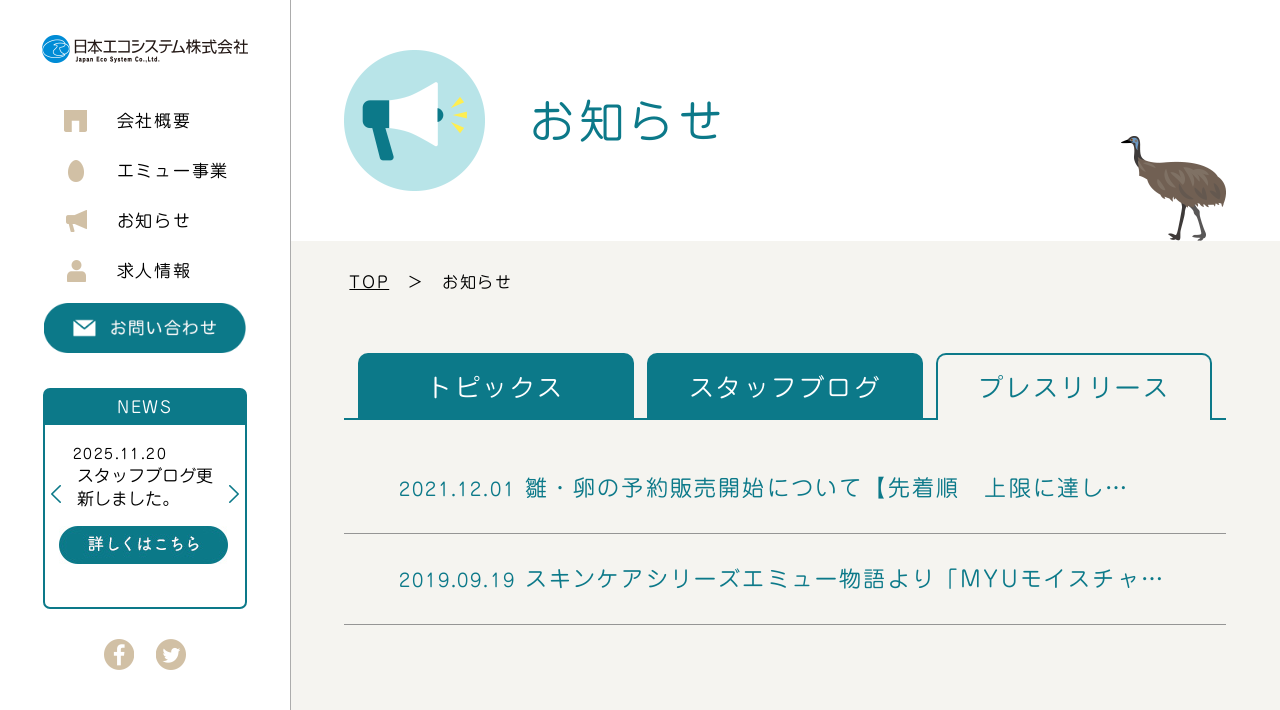

--- FILE ---
content_type: text/html; charset=UTF-8
request_url: https://www.jpeco.jp/news/?view=release
body_size: 19400
content:
<!doctype html>
<html lang="ja">
<head>
	<meta charset="UTF-8">
	<meta name="viewport" content="width=device-width, initial-scale=1.0, minimum-scale=1.0">
	
	<meta property="og:title" content="日本エコシステム株式会社" />
	<meta property="og:type" content="website" />
	<meta property="og:description" content="エミューのあらゆる可能性を見いだし、様々な事業につなげていく。日本エコシステム株式会社は、福岡の二日市でエミュー事業に取り組んでいます。" />
	<meta property="og:url" content="https://www.jpeco.jp/" />
	<meta property="og:image" content="https://www.jpeco.jp/contents/wp-content/themes/ecosystem/img/common/ogp.jpg" />
	
	<link rel="shortcut icon" href="https://www.jpeco.jp/contents/wp-content/themes/ecosystem/img/common/icon.ico" />
	<link rel="apple-touch-icon" sizes="57x57" href="https://www.jpeco.jp/contents/wp-content/themes/ecosystem/img/common/apple-touch-icon.png" />
	<link rel="apple-touch-icon" sizes="144x144" href="https://www.jpeco.jp/contents/wp-content/themes/ecosystem/img/common/apple-touch-icon.png" />    		
	
	<link href="https://www.jpeco.jp/contents/wp-content/themes/ecosystem/css/common/reset.css" rel="stylesheet"  media="all">
	<link href="https://www.jpeco.jp/contents/wp-content/themes/ecosystem/css/common/slick.css" rel="stylesheet"  media="all">
	<link href="https://www.jpeco.jp/contents/wp-content/themes/ecosystem/css/common/slick-theme.css" rel="stylesheet"  media="all">
	<link href="https://www.jpeco.jp/contents/wp-content/themes/ecosystem/css/common/common.css" rel="stylesheet"  media="all">
	<link href="https://www.jpeco.jp/contents/wp-content/themes/ecosystem/css/news/index.css" rel="stylesheet"  media="all">
	<script src="https://www.jpeco.jp/contents/wp-content/themes/ecosystem/js/common/jquery.min.js"></script>
	<script src="https://www.jpeco.jp/contents/wp-content/themes/ecosystem/js/common/slick.min.js"></script>
	<script src="https://www.jpeco.jp/contents/wp-content/themes/ecosystem/js/common/common.js"></script>
	
	<script type="text/javascript"src="//webfonts.sakura.ne.jp/js/sakura.js"></script> 	

	
	<!-- Global site tag (gtag.js) - Google Analytics -->
	<script async src="https://www.googletagmanager.com/gtag/js?id=UA-129406954-1"></script>
	<script>
	  window.dataLayer = window.dataLayer || [];
	  function gtag(){dataLayer.push(arguments);}
	  gtag('js', new Date());

	  gtag('config', 'UA-129406954-1');
	</script>
	
	
	<title>お知らせ | 日本エコシステム</title>

<!-- All In One SEO Pack 3.6.2[2325,2353] -->
<meta name="description"  content="日本エコシステム株式会社からのお知らせや、スタッフブログ、メディア掲載情報などをご案内します。" />

<meta name="keywords"  content="日本エコシステム,エミュー,エミューオイル,二日市,福岡,エミュー肉,モイスチャーセラム" />

<script type="application/ld+json" class="aioseop-schema">{"@context":"https://schema.org","@graph":[{"@type":"Organization","@id":"https://www.jpeco.jp/#organization","url":"https://www.jpeco.jp/","name":"日本エコシステム","sameAs":[]},{"@type":"WebSite","@id":"https://www.jpeco.jp/#website","url":"https://www.jpeco.jp/","name":"日本エコシステム","publisher":{"@id":"https://www.jpeco.jp/#organization"}},{"@type":"WebPage","@id":"https://www.jpeco.jp/news/#webpage","url":"https://www.jpeco.jp/news/","inLanguage":"ja","name":"お知らせ","isPartOf":{"@id":"https://www.jpeco.jp/#website"},"breadcrumb":{"@id":"https://www.jpeco.jp/news/#breadcrumblist"},"description":"日本エコシステム株式会社からのお知らせや、スタッフブログ、メディア掲載情報などをご案内します。","datePublished":"2018-10-22T05:21:28+00:00","dateModified":"2018-11-19T04:34:14+00:00"},{"@type":"BreadcrumbList","@id":"https://www.jpeco.jp/news/#breadcrumblist","itemListElement":[{"@type":"ListItem","position":1,"item":{"@type":"WebPage","@id":"https://www.jpeco.jp/","url":"https://www.jpeco.jp/","name":"日本エコシステム株式会社"}},{"@type":"ListItem","position":2,"item":{"@type":"WebPage","@id":"https://www.jpeco.jp/news/","url":"https://www.jpeco.jp/news/","name":"お知らせ"}}]}]}</script>
<link rel="canonical" href="https://www.jpeco.jp/news/" />
<!-- All In One SEO Pack -->
<link rel='dns-prefetch' href='//s.w.org' />
<link rel='https://api.w.org/' href='https://www.jpeco.jp/wp-json/' />
<link rel="alternate" type="application/json+oembed" href="https://www.jpeco.jp/wp-json/oembed/1.0/embed?url=https%3A%2F%2Fwww.jpeco.jp%2Fnews%2F" />
<link rel="alternate" type="text/xml+oembed" href="https://www.jpeco.jp/wp-json/oembed/1.0/embed?url=https%3A%2F%2Fwww.jpeco.jp%2Fnews%2F&#038;format=xml" />
		<style type="text/css">.recentcomments a{display:inline !important;padding:0 !important;margin:0 !important;}</style>
		</head>
<body>
	<div id="news">
			<!-- 左側固定メニュー（PC） -->
		<div id="left">
			<h1><a href="/">日本エコシステム株式会社</a></h1>
			<div class="navToggle">
				<span></span><span></span><span></span>
			</div>
			
			<div class="globalMenuSp"><!-- SP版ハンバーガー用 -->
			<div>
			<img class="menu_img" src="https://www.jpeco.jp/contents/wp-content/themes/ecosystem/img/common/menu_img01.png" alt="エミューイラスト">
			<ul class="menu">
				<li class="menu_style company con01"><a href="company"><img src="https://www.jpeco.jp/contents/wp-content/themes/ecosystem/img/common/menu_icon01.png" alt="アイコン">会社概要</a><span class="sp"><img src="https://www.jpeco.jp/contents/wp-content/themes/ecosystem/img/common/sp_toggle.gif" alt="矢印"></span></li>
					<li class="menu_child child1">
						<ul class="menu">
							<li><a href="company#contents1">企業理念</a></li>
							<li><a href="company#contents2">代表挨拶</a></li>
							<li><a href="company#contents3">会社概要</a></li>
							<li><a href="company#contents3">沿革</a></li>
						</ul>
					</li>

				<li class="menu_style business con01"><a href="business"><img src="https://www.jpeco.jp/contents/wp-content/themes/ecosystem/img/common/menu_icon02.png" alt="アイコン">エミュー事業</a><span class="sp"><img src="https://www.jpeco.jp/contents/wp-content/themes/ecosystem/img/common/sp_toggle.gif" alt="矢印"></span></li>
					<li class="menu_child child2">
						<ul>
							<li><a href="business/oil">エミューオイル</a></li>
							<li><a href="business/material">エミュー素材</a></li>
							<li><a href="business/breed">エミューを育てる</a></li>
							<li><a href="business/product">当社の商品</a></li>
							<li><a href="business/results">研究実績と認定事項</a></li>
						</ul>				
					</li>

				<li class="menu_style news con01"><a href="news"><img src="https://www.jpeco.jp/contents/wp-content/themes/ecosystem/img/common/menu_icon03.png" alt="アイコン">お知らせ</a><span class="sp"><img src="https://www.jpeco.jp/contents/wp-content/themes/ecosystem/img/common/sp_toggle.gif" alt="矢印"></span></li>
					<li class="menu_child child3">
						<ul>
							<li><a href="news/?view=topics">トピックス</a></li>
							<li><a href="news/?view=blog">スタッフブログ</a></li>
							<li><a href="news/?view=release">プレスリリース</a></li>
							<li><a href="news#contents2">メディア掲載情報</a></li>
						</ul>
					</li>

				<li class="menu_style recruit"><a href="recruit"><img src="https://www.jpeco.jp/contents/wp-content/themes/ecosystem/img/common/menu_icon04.png" alt="アイコン">求人情報</a></li>
				<li class="menu_contact"><a href="contact">お問い合わせ</a></li>
			</ul>
			<div id="top_news"><!-- トップニューススライド部分 -->
				<span>NEWS</span>
				<ul class="slider">
						<li>
							<i class="day">2025.11.20</i>
							<p class="title">スタッフブログ更新しました。</p><!-- 文字数16文字 -->
							<a class="btn_more" href="https://www.jpeco.jp/2025/11/20/%e3%82%b9%e3%82%bf%e3%83%83%e3%83%95%e3%83%96%e3%83%ad%e3%82%b0%e6%9b%b4%e6%96%b0%e3%81%97%e3%81%be%e3%81%97%e3%81%9f%e3%80%82-2/">詳しくはこちら</a>
						</li>
						<li>
							<i class="day">2025.10.27</i>
							<p class="title">スタッフブログ更新しました。</p><!-- 文字数16文字 -->
							<a class="btn_more" href="https://www.jpeco.jp/2025/10/27/%e3%82%b9%e3%82%bf%e3%83%83%e3%83%95%e3%83%96%e3%83%ad%e3%82%b0%e6%9b%b4%e6%96%b0%e3%81%97%e3%81%be%e3%81%97%e3%81%9f%e3%80%82/">詳しくはこちら</a>
						</li>
						<li>
							<i class="day">2025.02.04</i>
							<p class="title">動画を更新しました。</p><!-- 文字数16文字 -->
							<a class="btn_more" href="https://www.jpeco.jp/2025/02/04/%e5%8b%95%e7%94%bb%e3%82%92%e6%9b%b4%e6%96%b0%e3%81%97%e3%81%be%e3%81%97%e3%81%9f%e3%80%82-2/">詳しくはこちら</a>
						</li>
						<li>
							<i class="day">2024.09.03</i>
							<p class="title">2024年9月3日、メディア掲載情報…</p><!-- 文字数16文字 -->
							<a class="btn_more" href="https://www.jpeco.jp/2024/09/03/2024%e5%b9%b49%e6%9c%883%e6%97%a5%e3%80%81%e3%83%a1%e3%83%87%e3%82%a3%e3%82%a2%e6%8e%b2%e8%bc%89%e6%83%85%e5%a0%b1%e3%82%92%e6%9b%b4%e6%96%b0%e3%81%97%e3%81%be%e3%81%97%e3%81%9f%ef%bc%81%ef%bc%81/">詳しくはこちら</a>
						</li>
				</ul>
			</div>
			<span class="sns">
				<a class="fb" href="https://www.facebook.com/sharer/sharer.php?u=https://www.jpeco.jp/" target="_blank"><img src="https://www.jpeco.jp/contents/wp-content/themes/ecosystem/img/common/menu_share01.png" alt="Facebook"></a>
				<a class="tw"  href="https://twitter.com/share?url=https://www.jpeco.jp/" target="_blank"><img src="https://www.jpeco.jp/contents/wp-content/themes/ecosystem/img/common/menu_share02.png" alt="Twitter"></a>
			</span>
			</div><!-- .fat-nav__wrapper -->	
			</div><!-- .fat-nav -->
		</div>
		<p class="menu_child_bg">&#12644;</p><!-- ホバー時の黒背景 -->
		<!-- 右側ページコンテンツ内容 -->
		<article id="right">
			<section id="title">
				<h2><img src="https://www.jpeco.jp/contents/wp-content/themes/ecosystem/img/news-img/news_h2_img.png" alt="画像">お知らせ</h2>
				<img class="title_img" src="https://www.jpeco.jp/contents/wp-content/themes/ecosystem/img/common/sugpage_title_img.png" alt="イラスト">
			</section>
			<div id="breadcrumb"><a href="">TOP</a>　＞　お知らせ</div>

			<section id="contents1">
				<!-- タブ切り替え -->
				<ul class="js-tab">
					<li class="topix"><a href="https://www.jpeco.jp/news/?view=topics">トピックス</a></li>
					<li class="blog"><a href="https://www.jpeco.jp/news/?view=blog">スタッフブログ</a></li>
					<li class="release active"><a href="https://www.jpeco.jp/news/?view=release">プレスリリース</a></li>
				</ul>

				<!-- トピックス -->

			
			<div class="js-tab_content topix active">
				<ul>
  				<li><a href="https://www.jpeco.jp/2021/12/01/%e9%9b%9b%e3%83%bb%e5%8d%b5%e3%81%ae%e4%ba%88%e7%b4%84%e8%b2%a9%e5%a3%b2%e9%96%8b%e5%a7%8b%e3%81%ab%e3%81%a4%e3%81%84%e3%81%a6%e3%80%90%e5%85%88%e7%9d%80%e9%a0%86%e3%80%80%e4%b8%8a%e9%99%90%e3%81%ab/">
					<i class="topix_day">2021.12.01</i>
					<b class="topix_title">雛・卵の予約販売開始について【先着順　上限に達し…</b></a><!-- 文字数16文字 -->
									</li>
				<li><a href="https://www.jpeco.jp/2019/09/19/%e3%82%b9%e3%82%ad%e3%83%b3%e3%82%b1%e3%82%a2%e3%82%b7%e3%83%aa%e3%83%bc%e3%82%ba%e3%82%a8%e3%83%9f%e3%83%a5%e3%83%bc%e7%89%a9%e8%aa%9e%e3%82%88%e3%82%8a%e3%80%8cmyu%e3%83%a2%e3%82%a4%e3%82%b9/">
					<i class="topix_day">2019.09.19</i>
					<b class="topix_title">スキンケアシリーズエミュー物語より「MYUモイスチャ…</b></a><!-- 文字数16文字 -->
									</li>
			</ul>			
				</div>
				
			</section>
			
			<section id="contents2">
				<h3>メディア掲載情報</h3>
				
				<div class="media_tag">
					<a href="https://www.jpeco.jp/news/#contents2" class="all">ALL</a>
					<a href="https://www.jpeco.jp/news/?terms=zasshi#contents2" class="zasshi">雑誌</a>
					<a href="https://www.jpeco.jp/news/?terms=tv#contents2" class="tv">TV</a>
					<a href="https://www.jpeco.jp/news/?terms=radio#contents2" class="radio">ラジオ</a>
					<a href="https://www.jpeco.jp/news/?terms=shinbun#contents2" class="shinbun">新聞</a>
					<a href="https://www.jpeco.jp/news/?terms=other#contents2" class="other">その他</a>
				</div>
				
				<ul>

    <ul>
  				<li><a href="https://www.jpeco.jp/media/%e5%b8%9d%e5%9b%bd%e3%83%8b%e3%83%a5%e3%83%bc%e3%82%b9%e4%b9%9d%e5%b7%9e%e7%89%88%e3%81%ab%e3%80%8c%e3%82%a8%e3%83%9f%e3%83%a5%e3%83%bc%e3%81%ae%e8%8c%b6%e5%ba%97emusee%e3%83%9f%e3%83%a5%e3%83%bc/">
					<i class="topix_day">2024.09.03</i>
					<b class="media_tag zasshi">雑誌</b>
					<strong class="media_title">帝国ニュース九州版に「エミュー…</strong><!-- 文字数16文字 -->
									</a></li>
				<li><a href="https://www.jpeco.jp/media/fbs%e3%80%8c%e3%81%be%e3%81%a1%e3%81%8c%e3%82%b9%e3%82%ad%e3%83%bc%e3%80%8d%e3%81%ab%e3%81%a6%e6%94%be%e6%98%a0%e4%ba%88%e5%ae%9a%ef%bc%81/">
					<i class="topix_day">2022.03.10</i>
					<b class="media_tag tv">TV</b>
					<strong class="media_title">FBS「まちがスキー」にて放映予定…</strong><!-- 文字数16文字 -->
									</a></li>
				<li><a href="https://www.jpeco.jp/media/%e3%82%a8%e3%83%9f%e3%83%a5%e3%83%bc%e8%84%b1%e8%b5%b0%e5%a0%b1%e9%81%93/">
					<i class="topix_day">2021.10.11</i>
					<b class="media_tag tv">TV</b>
					<strong class="media_title">エミュー家出報道(脱走?)</strong><!-- 文字数16文字 -->
									</a></li>
				<li><a href="https://www.jpeco.jp/media/tvq%e3%80%8e%e3%81%b5%e3%81%8f%e3%82%b5%e3%83%86%e3%80%8f%e3%81%a7%e7%b4%b9%e4%bb%8b%e3%81%95%e3%82%8c%e3%81%be%e3%81%97%e3%81%9f%ef%bc%81/">
					<i class="topix_day">2021.05.21</i>
					<b class="media_tag tv">TV</b>
					<strong class="media_title">TVQ『ふくサテ』で紹介されました…</strong><!-- 文字数16文字 -->
									</a></li>
				<li><a href="https://www.jpeco.jp/media/nhk%e3%80%8e%e3%81%a8%e3%81%8f%ef%bc%96%e5%be%b3%e5%b3%b6%e3%80%8f%e3%81%a7%e7%b4%b9%e4%bb%8b%e3%81%95%e3%82%8c%e3%81%be%e3%81%97%e3%81%9f%ef%bc%81/">
					<i class="topix_day">2021.04.15</i>
					<b class="media_tag tv">TV</b>
					<strong class="media_title">NHK『とく６徳島』で紹介されまし…</strong><!-- 文字数16文字 -->
									</a></li>
				<li><a href="https://www.jpeco.jp/media/%e6%9c%9d%e6%97%a5%e6%96%b0%e8%81%9e%e3%81%ab%e6%8e%b2%e8%bc%89%e3%81%95%e3%82%8c%e3%81%be%e3%81%97%e3%81%9f%ef%bc%81/">
					<i class="topix_day">2021.01.31</i>
					<b class="media_tag shinbun">新聞</b>
					<strong class="media_title">朝日新聞に掲載されました！</strong><!-- 文字数16文字 -->
									</a></li>
				<li><a href="https://www.jpeco.jp/media/kbc%e3%80%8e%e3%82%a2%e3%82%b5%e3%83%87%e3%82%b9%e3%80%82%e3%80%8f%e3%81%a7%e7%b4%b9%e4%bb%8b%e3%81%95%e3%82%8c%e3%81%be%e3%81%97%e3%81%9f%ef%bc%81/">
					<i class="topix_day">2021.01.12</i>
					<b class="media_tag tv">TV</b>
					<strong class="media_title">KBC『アサデス。』で紹介されまし…</strong><!-- 文字数16文字 -->
									</a></li>
				<li><a href="https://www.jpeco.jp/media/%e3%81%8b%e3%82%89%e3%81%a8%e3%81%b4%e3%81%a7%e7%b4%b9%e4%bb%8b%e3%81%95%e3%82%8c%e3%81%be%e3%81%97%e3%81%9f%ef%bc%81/">
					<i class="topix_day">2020.07.08</i>
					<b class="media_tag tv">TV</b>
					<strong class="media_title">からとぴで紹介されました！</strong><!-- 文字数16文字 -->
									</a></li>
				<li><a href="https://www.jpeco.jp/media/%e3%82%b9%e3%83%9d%e3%83%8b%e3%83%81%e3%81%a7%e7%b4%b9%e4%bb%8b%e3%81%95%e3%82%8c%e3%81%be%e3%81%97%e3%81%9f%ef%bc%81/">
					<i class="topix_day">2020.06.11</i>
					<b class="media_tag shinbun">新聞</b>
					<strong class="media_title">スポニチに掲載されました！</strong><!-- 文字数16文字 -->
									</a></li>
				<li><a href="https://www.jpeco.jp/media/%e7%94%a3%e7%b5%8c%e6%96%b0%e8%81%9e%e3%81%a7%e7%b4%b9%e4%bb%8b%e3%81%95%e3%82%8c%e3%81%be%e3%81%97%e3%81%9f%ef%bc%81/">
					<i class="topix_day">2020.05.20</i>
					<b class="media_tag shinbun">新聞</b>
					<strong class="media_title">産経新聞に掲載されました！</strong><!-- 文字数16文字 -->
									</a></li>
    </ul>
				
				</ul>
<ol><li><a class="select">1</a></li><li><a href="https://www.jpeco.jp/news/?paged=2&view_type=media&terms=#contents2" class="inactive">2</a></li><li><a href="https://www.jpeco.jp/news/?paged=3&view_type=media&terms=#contents2" class="inactive">3</a></li><li><a href="https://www.jpeco.jp/news/?paged=4&view_type=media&terms=#contents2" class="inactive">4</a></li><li class="next"><a href="https://www.jpeco.jp/news/?paged=2&view_type=media&terms=#contents2">次へ ›</a></li></ol>
			</section>


		<a href="#right" class="topBtn" id="topBtn"><img src="https://www.jpeco.jp/contents/wp-content/themes/ecosystem/img/common/page_top.png" alt="ページトップ"></a><!--/ページトップボタン-->

<footer>
		<ul>
			<li class="footer_list"><a href="company">会社概要</a>
				<ul class="footer_list_small">
					<li><a href="company#contents1">企業理念</a></li>
					<li><a href="company#contents2">代表挨拶</a></li>
					<li><a href="company#contents3">会社概要</a></li>
					<li><a href="company#contents3">沿革</a></li>
				</ul>
			</li>
			
			<li class="footer_list"><a href="business">エミュー事業</a>
				<ul class="footer_list_small">
					<li><a href="business/oil">エミューオイル</a></li>
					<li><a href="business/material">エミュー素材</a></li>
					<li><a href="business/breed">エミューを育てる</a></li>
					<li><a href="business/product">当社の商品</a></li>
					<li><a href="business/results">研究実績と認定事項</a></li>
				</ul>
			</li>
			
			<li class="footer_list"><a href="news">お知らせ</a>
				<ul class="footer_list_small">
					<li><a href="news/?view=topics">トピックス</a></li>
					<li><a href="news/?view=blog">スタッフブログ</a></li>
					<li><a href="news/?view=release">プレスリリース</a></li>
					<li><a href="news#contents2">メディア掲載情報</a></li>
				</ul>
			</li>
			
			<li class="footer_list"><a href="recruit">求人情報</a>
				<ul>
					<li class="footer_list_big"><a href="contact">お問い合わせ</a></li>
					<li class="footer_list_big"><a href="privacy">個人情報の取扱いについて</a></li>
				</ul>
			</li>					
		</ul>
		
		<img class="footer_img" src="https://www.jpeco.jp/contents/wp-content/themes/ecosystem/img/common/footer_bg.png" alt="画像">
		<a href=""><img class="footer_logo" src="https://www.jpeco.jp/contents/wp-content/themes/ecosystem/img/common/h1.png" alt="日本エコシステム株式会社"></a>
		<small>COPYRIGHT (C) JAPAN ECO SYSTEM CO.,LTD. ALL RIGHTS RESERVED.</small>
	</footer>
	
</article>
</div>

<script>
/*　トピックスのスライダー　*/
 $(document).ready(function(){
	$('.slider').slick({
		slidesToShow: 1,
		autoplay: true,
		autoplaySpeed: 5000,
		infinite: true,
		speed: 1000,
		arrows: true,
	});
 });
</script>
<script type='text/javascript' src='https://www.jpeco.jp/contents/wp-includes/js/wp-embed.min.js?ver=4.9.26'></script>
</body>
</html>

--- FILE ---
content_type: text/css
request_url: https://www.jpeco.jp/contents/wp-content/themes/ecosystem/css/common/reset.css
body_size: 398
content:
@charset "UTF-8";
/* CSS Document */


body,div,dl,dt,dd,menu,ul,ol,li,h1,h2,h3,h4,h5,h6,pre,form,p,fieldset,input,textarea,p,q,blockquote,th,td,nav,small,address,section,article {  
   margin:0; 
   padding:0; 
}

a{
	display: inline-block;
	text-decoration: none;
	color: #000000;
}

a,input,q {
	border: 0;
}

b {
	font-weight: normal;
}

i{font-style: normal;}

table { 
    border-collapse:collapse; 
    border-spacing:0; 
}

button {
	border: 0;
	padding: 0;
	margin: 0;
	cursor: pointer;
}

fieldset,img {  
    border:0; 
}

address,caption,cite,code,dfn,em,strong,th,var,small { 
    font-style:normal; 
    font-weight:normal; 
}

ol,ul,menu { 
    list-style:none; 
}

caption,th { 
    text-align:left; 
}

h1,h2,h3,h4,h5,h6 { 
    font-size:100%; 
    font-weight:normal; 
}

q:before,q:after { 
    content:''; 
}

abbr,acronym {
	border:0; 
}

.clear {
	clear: both;
	padding:0;
	margin:0;
	border:0;
}

img{
	border: none;
	padding:0;
	margin:0;
	vertical-align:top;
}
hr{
	padding:0;
	margin:0;
	border:none;
}

--- FILE ---
content_type: text/css
request_url: https://www.jpeco.jp/contents/wp-content/themes/ecosystem/css/common/common.css
body_size: 3309
content:
@charset "utf-8";
/* CSS Document */

*{
	font-family: 'Hiragino Maru Gothic Pro','ヒラギノ丸ゴ Pro W4',"Jun 201","ヒラギノ角ゴ Pro W3", "Hiragino Kaku Gothic Pro", "メイリオ", Meiryo, Osaka, "ＭＳ Ｐゴシック", "MS PGothic", "sans-serif";
	letter-spacing: 0.1em;
}

a{transition: 0.6s;}
a:hover{opacity: 0.4; transition: 0.6s;}
*:focus{outline: none!important;}
span{display: inline-block;}

.sp{display: none;}
/*@media screen and (max-width: 1500px){
	*{transition: 0.6s;}
}*/
@media screen and (max-width: 1100px){
	*{letter-spacing:normal;}
}


/*==================================
====================================

	＃left:左側側固定メニュー(PC)

====================================
==================================*/

#left{
	position: fixed;
	z-index: 99;
	width: 290px;
	border-right: 1px solid #acacac;
	padding: 35px 0;
	text-align: center;
	background: #FFFFFF;
}

#left h1 a{
	width: 206px;
	padding-top: 28px;
	background: url(../../img/common/h1.png) no-repeat;
	background-size: cover;
	height: 0;
	overflow: hidden;
}

#left img.menu_img{
	margin: 55px 0 57px;
}


#left ul{
	font-size: 17px;
	position: relative;
	display: inline-block;
	text-align: left;
	width: 100%;
}


#left ul li.menu_style:hover{
	transition: 0s;
	color: #FFFFFF;
	background: #0c7989;
}
#left ul li.menu_style:hover a{color: #FFFFFF;}
#left ul li.menu_style a{
	width: 58%;
	line-height: 22px;
	padding:12px 22% 16px;
	transition: 0s;
}

#left ul li.menu_style.active{background: #0c7989;}
#left ul li.menu_style.active a{color: #FFFFFF;}

#left ul li.menu_style a img{padding-right: 30px;}

#left ul li.menu_child{
	display: none;
	position: absolute;
	left: 290px;
	top:0;
	width: 289px;
	background: #FFFFFF;
}

#left ul li.menu_child.child2{top: 50px;}
#left ul li.menu_child.child3{top: 100px;}

#left ul li.menu_child ul{
	width: 100%;
}

#left ul li.menu_child ul li a{
	width: 85%;
	font-size: 17px;
	line-height: 50px;
	padding-left: 15%;
	transition: 0s;
}
#left ul li.menu_child ul li a:hover{
	color: #0c7989;
	background-color: #fdf7ad;
	transition: 0s;
}

#left ul li.menu_child ul li{border-left: 1px solid #acacac;}
#left ul li.menu_child ul li:first-child{
	background-image:url(../../img/common/menu_child_bg.png);
	background-position: left;
	background-repeat: no-repeat;
	border-left: none;
}

#left ul li.menu_child ul li:first-child a:hover{
	background-image:url(../../img/common/menu_child_bg.png);
	background-position: left;
	background-repeat: no-repeat;
}

p.menu_child_bg{
	opacity: 0;
	position: fixed;
	background: rgba(0,0,0,0.7);
	top: 0;
	left: 290px;
	z-index: -1;
	transition: 0.6s;
}

#left ul li.menu_contact{text-align: center;}
#left ul li.menu_contact a{
	overflow: hidden;
	height: 0;
	width: 202px;
	padding-top:50px; 
	background: url(../../img/common/menu_contact.png) no-repeat;
	background-size: cover;
	margin: 26px 0 0 0;
}

#left span.sns{display: block;}
#left span.sp{display: none;}
#left a.fb{margin-right: 15px;}

.navToggle{display: none;}

@media screen and (max-width: 1100px){
	#left{
		width: 100%;
		height: 27px;
		padding: 20px 0 20px 30px;
		text-align: left;
		border-bottom: solid 1px #0c7989
	}
	
	#left h1{line-height: 16px;}
		
	#left img.menu_img{
		margin: 80px auto 40px;
		display: block;
		overflow: auto;
		 -webkit-overflow-scrolling: touch;
	}
	
	#left p.menu_child_bg{display: none;}
	
	#left ul{display: block; width: 100%; text-align: center;}
	#left ul li{border-top: 2px solid #0c7989; font-size:19px; position: relative;}
	
	#left ul li.menu_style{padding-left: 0;}
	#left ul li.menu_style:last-child{border-bottom: 2px solid #0c7989; margin-bottom: 20px;}
	#left ul li.menu_style a{padding: 22px 0 22px; width: 55%;}
	
	#left ul li.menu_style a img{padding-right: 15px;}
	
	#left ul li.menu_style.company:hover{color: #000000; background: rgba(0,0,0,0)}
	#left ul li.menu_style.company:hover a{color: #000000;}
	#left ul li.menu_contact{padding-top: 40px;}

	#left span.sp{display: block; background: none; position: absolute; right: 20px; top: 42%; cursor: pointer; z-index: 99;}
	#left span.sp img{width: 50%;}
	#left span.sp.mirror{transform: scale(1, -1); top: 18%;}
	
	#left ul li.menu_child{
		/*display:block;*/
		position: static;
		width: 100%;
		background: rgba(0,0,0,0);
		padding: 0;
		transition: 0s;
	}
	#left ul li.menu_child ul li{border: none;}
	#left ul li.menu_child ul li:last-child{border-bottom: 2px solid #0c7989; margin-bottom: -2px;}
	#left ul li.menu_child ul li:first-child{
		background: rgba(0,0,0,0);
	}
	#left ul li.menu_child ul li a{padding-left: 0;}
		
	#left ul li.menu_child ul li:first-child a:hover,#left ul li.menu_child ul li a:hover{background: rgba(0,0,0,0); color: #000000;}
	
	#left span.sns{position: static;    padding-bottom: 30px;}
	
	#left ul li.menu_style:hover{
		transition: 0s;
		color: #000000;
		background:rgba(0,0,0,0);
	}
	#left ul li.menu_style:hover a{color: #000000;}	

	.navToggle {
		display: block;
		position: fixed;    /* bodyに対しての絶対位置指定 */
		right: 0;
		top: 0;
		width: 67px;
		height: 67px;
		cursor: pointer;
		z-index: 3;
		background: #0c7989;
		text-align: center;
	}

	.navToggle span {
		display: block;
		position: absolute;    /* .navToggleに対して */
		width: 30px;
		border-bottom: solid 3px #eee;
		-webkit-transition: .35s ease-in-out;
		-moz-transition: .35s ease-in-out;
		transition: .35s ease-in-out;
		left: 19px;
	}

	.navToggle span:nth-child(1) {
		top: 24px;
	}

	.navToggle span:nth-child(2) {
		top: 33px;
	}

	.navToggle span:nth-child(3) {
		top: 42px;
	}
	
	
	/* 最初のspanをマイナス45度に */
	.navToggle.active span:nth-child(1) {
		top: 33px;
		left: 19px;
		-webkit-transform: rotate(-45deg);
		-moz-transform: rotate(-45deg);
		transform: rotate(-45deg);
	}

	/* 2番目と3番目のspanを45度に */
	.navToggle.active span:nth-child(2),
	.navToggle.active span:nth-child(3) {
		top: 33px;
		-webkit-transform: rotate(45deg);
		-moz-transform: rotate(45deg);
		transform: rotate(45deg);
	}
	
	.globalMenuSp {
		position: static;
		top: 0;
		left: 0;
		/*transform: translateY(-100%);*/
		opacity: 0;
		width: 100%;
		height: 100%;
		background: rgba(255,255,255,0.9);
		text-align: center;
		overflow-y: auto;
	}	
	
	/* このクラスを、jQueryで付与・削除する */
	.globalMenuSp.active {
		/*transform: translateY(0%);*/
		position: fixed;
		opacity: 1;
	}
	
}

@media screen and (max-height: 900px){
	#left img.menu_img{    width: 100px;    margin: 30px 0 20px;}
}

@media screen and (max-height: 750px){
	#left img.menu_img{
	width: auto;
    height: 70px;
    margin: 15px 0;}
	#left ul li.menu_contact a{margin: 5px 0 0 0;}
	#top_news{bottom: 8%;}
}

@media screen and (max-height: 720px){
	#left img.menu_img{display: none;}
	#left div div > ul.menu{margin-top: 30px;}
}

@media screen and (max-width: 760px){
	#left{padding: 20px 0 15px 30px; height: 31px;}
	#left img.menu_img{    width: auto;    margin: 90px auto 40px;
    display: block;}
}
@media screen and (max-width: 320px){
	#left{padding: 20px 0 15px 20px;}
}

#top_news{
	width: 200px;
	border-radius: 7px;
	border: 2px solid #0c7989;
	text-align: center;
	margin: 30px auto;
}

#top_news span{
	display: block;
	width: 100%;
	line-height: 35px;
	color: #FFFFFF;
	background: #0c7989;
}

#top_news ul li{text-align: justify; padding: 16px 14px 10px;}
#top_news ul li i.day{
	font-size: 14px;
	padding: 0 14px;
}

#top_news ul li p.title{
	padding: 0 18px;
	letter-spacing: normal;
}

#top_news ul li p.title a{
	letter-spacing: normal;
}

#top_news a.btn_more{
	width: 169px;
	padding-top: 38px;
	height: 0;
	overflow: hidden;
	background: url(../../img/common/topnews_btn.jpg) no-repeat;
	margin-top: 16px;
}

@media screen and (max-width: 1100px){
	.slick-prev, .slick-next{z-index: 98!important;}
	#top_news{width: 80%;}
	#top_news ul li{
		border: none;
		position: static;
		text-align: center;
	}
	#top_news ul li p.title{font-size: 15px;}
}



/*==================================
====================================

	＃right:右側ページコンテンツ内容

====================================
==================================*/
#right{
	width: calc(100% - 290px);
	float: right;
	position: relative;
}

#right section{
	width: 100%;
	overflow: hidden;
	text-align: center;
}

#right h2{
	font-size: 50px;
	color: #0c7989;
}

@media screen and (max-width: 1500px){
	#right h2{font-size: 45px;}
	#right h3{font-size: 40px;}
	#right h4{font-size: 30px;}
}

@media screen and (max-width: 1100px){
	#right{
		width:100%;
		float:none;
	}
}

/*==================================
====================================

	中ページ共通設定

====================================
==================================*/
/* ページタイトル */
#right #title{
	width: 89%;
	padding: 50px 0;
	text-align: left;
	margin: 0 auto;
	position: relative;
}

#right #title h2{
	line-height: 141px;
}

#right #title h2 img{padding-right: 44px;}
#right #title img.title_img{
	position: absolute;
	bottom: 0;
	right: 0;
}

/* パンくず */
#right #breadcrumb{
	width: 88%;
	padding: 30px 6% 60px;
	text-align: left;
	margin: 0 auto;
	background: #f5f4f0;
}

#right #breadcrumb a{text-decoration-line: underline;}
#right #breadcrumb a:hover{text-decoration-line: none;}
#right #breadcrumb br.sp{display: none;}


@media screen and (max-width: 1100px){
	#right #title{padding: 110px 0 50px;}
	#right #title h2{font-size: 40px;}
	#detail #contents1 div.box{width: 70%;}
	#right #breadcrumb{padding: 30px 6%;}
}

@media screen and (max-width: 760px){
	#right #title h2{font-size: 28px; line-height: 230%;}
	#right #title h2 img{width: 20%; height: auto;  padding-right: 20px;}
	#right #title img.title_img{width: 18%;}
	
	#right #breadcrumb{font-size: 13px;}
	#right #breadcrumb br.sp{display: block;}
}

/*==================================
====================================

	トップへ戻るボタン

====================================
==================================*/
.topBtn {
  position:fixed; /*固定*/
  bottom:20px; /*場所を右下に移動*/
  right:20px; /*場所を右下に移動*/
  display:block; /*aタグをblock要素に変更*/
	transition: 0s;
}

.topBtn:hover {
  opacity:0.7;
}

@media screen and (max-width: 800px){
	.topBtn{display: none!important; opacity: 0!important;}
}

/*==================================
====================================

	footer:フッター

====================================
==================================*/
footer{
	padding: 49px 0 35px;
	background: #ccebef;
	position: relative;
	text-align: center;
}
footer a{color: #0c7989;}
footer a:hover{opacity: 0.4;}

footer a.com{opacity: 0.4;}

footer ul{font-size: 0;}
footer ul li.footer_list{
	font-size: 24px;
	display: inline-block;
	vertical-align: top;
	text-align: left;
	margin-right: 60px;
}
footer ul li.footer_list:last-child{margin: 0;}
li.footer_list_big{font-size:24px; line-height: 47px;}

footer ul.footer_list_small{
	font-size: 20px;
	/*border-left: 2px solid #0c7989;*/
	margin-left: 10px;
	position: relative;
	text-align: left;
	line-height: 35px;
}

footer ul.footer_list_small:before{
	content: '';
	width: 2px;
	height: calc(100% - 17px);
	
	position: absolute;
	left: 5px;
	display: inline-block;
	background-color: #0c7989;/*線の色*/
	border-radius: 1px;/*線の丸み*/
	
}

footer ul.footer_list_small li{
	position: relative;
	display: block;
	padding: 0 15px;
	margin-left: 5px
}

footer ul.footer_list_small li:before{
	content: '';
	position: absolute;
	top: 50%;
	display: inline-block;
	width: 10px;
	height: 2px;
	background-color: #0c7989;
}

footer ul.footer_list_small li:before {left:0;}

footer img.footer_img{
	position: absolute;
	bottom: 25px;
	right: 44px;
}

footer img.footer_logo{
	position: absolute;
	bottom: 29px;
	left: 65px;
}

footer small{font-size: 10px; padding-top: 60px; display: inline-block;}

@media screen and (max-width: 1500px){footer ul li.footer_list{margin-right: 20px;}}


@media screen and (max-width: 1400px){
	footer ul li.footer_list{font-size: 14px; margin-right: 10px;}
	li.footer_list_big{font-size:14px; line-height: 27px;}
	
	footer ul.footer_list_small{font-size: 14px; line-height: 25px;}
	
	footer ul.footer_list_small:before{width: 1px; height: calc(100% - 11px);}
	footer ul.footer_list_small li:before{height: 1px;}
}

@media screen and (max-width: 1300px){
	footer img.footer_img{width: 160px;}
	footer img.footer_logo{width: 160px; bottom: 40px;}
}

@media screen and (max-width: 960px){
	footer img.footer_img,footer img.footer_logo{
		position: static;
		display: block;
		margin: 0 auto;
		width: auto;
	}
	footer img.footer_img{margin: 20px auto 30px;}
	footer small{padding-top: 30px; margin-left: 30px;}
}

@media screen and (max-width: 730px){
	footer ul li.footer_list{margin-top: 20px;}
	footer ul li.footer_list:nth-child(2){margin-left: 30px;}
	footer ul li.footer_list:last-child{margin: 20px 0 0 0;}
	
	footer small{width: 90%; margin-left: 0;}
}

--- FILE ---
content_type: text/css
request_url: https://www.jpeco.jp/contents/wp-content/themes/ecosystem/css/news/index.css
body_size: 1819
content:
/* CSS Document */

p.none{font-size: 18px; text-align: center;}
div.js-tab_content p.none{margin-top: 50px;}


/*==================================
====================================

	#contents1：トピックスなど

====================================
==================================*/
#news a:hover{opacity: 0.6;}

#news #contents1{
	background: #f5f4f0;
	padding-bottom: 90px;
}

/* Newmark */
#news span.news_new{
	font-size: 14px;
	border-radius: 5px;
	width: 53px;
	line-height: 23px;
	background: #f64d4d;
	color: #FFFFFF;
	text-align: center;
	vertical-align: middle;
}


/*　タブ部分　*/
#news #contents1 ul.js-tab{
	font-size: 0;
	width: 1000px;
	margin: 0 auto -2px;
	position: relative;
	z-index: 1;
}

#news #contents1 ul.js-tab li{
	display: inline-block;
	width: 309px;
	font-size: 30px;
	cursor: pointer;
	color: #f5f4f0;
	line-height: 65px;
	border-left: 2px solid #0c7989;
	border-right: 2px solid #0c7989;
	border-top: 2px solid #0c7989;
	border-radius: 10px 10px 0 0 / 10px 10px 0 0;
	background: #0c7989;
}
#news #contents1 ul.js-tab li a{width: 100%; color: #FFFFFF;}
#news #contents1 ul.js-tab li.active{background: #f5f4f0;}

#news #contents1 ul.js-tab li.active a{width: 100%; color: #0c7989;}

#news #contents1 ul.js-tab li:nth-child(2){margin: 0 30px;}

/*　内容　*/
#news #contents1 div.js-tab_content {display:none;}
#news #contents1 div.js-tab_content.active {display: block;}

#news #contents1 div.js-tab_content{
	border-top: 2px solid #0c7989;
	width: 1000px;
	margin: 0 auto;
	padding-top: 23px;
}

/*　トピックス・プレスリリース　*/
#news #contents1 div.js-tab_content ul{
	text-align: left;
}
#news #contents1 div.js-tab_content ul li{
	border-bottom: 1px solid #959595;
	padding: 30px;
	color: #0c7989;
}

#news #contents1 div.js-tab_content ul li i{
	font-size: 18px;
}

#news #contents1 div.js-tab_content ul li a{
	font-size: 22px;
	color: #0c7989;
	margin: 0 25px;
	vertical-align: middle;
}



/*　スタッフブログ　*/
#news #contents1 div.js-tab_content.blog dl{padding: 0 40px;}

#news #contents1 div.js-tab_content.blog dl dt,#news #contents1 div.js-tab_content.blog dl dd{display: inline-block; vertical-align: top; margin-top: 40px;}

#news #contents1 div.js-tab_content.blog dl dt img{
	width: 126px;
	max-width: 126px;
	height: 126px;
	object-fit: cover;
}

#news #contents1 div.js-tab_content.blog dl dd{
	width: 725px;
	margin-left: 55px;
	text-align: left;
}

#news #contents1 div.js-tab_content.blog dl dd i.blog_day{
	font-size: 18px;
	line-height: 18px;
}

#news #contents1 div.js-tab_content.blog dl dd b.blog_title{
	clear: both;
	display: block;
	font-size: 22px;
	line-height: 22px;
	color: #0c7989;
	padding: 17px 0;
	text-align: left;
}


#news #contents1 div.js-tab_content.blog dl dd p{
	font-size: 18px;
	line-height: 26px;
	text-align: justify;
}

/*　ページネーション　*/
#news ol{
	font-size: 0;
	margin: 110px auto 0;
}

#news ol li{
	display: inline-block;
	margin: 0 30px 0 0;
	font-size: 23px;
	color: #0c7989;
}
#news ol li:lastchild{margin: 0;}

#news ol li a{
	font-size: 20px;
	line-height: 20px;
	color: #0c7989;
	background: #FFFFFF;
	padding: 10px;
	border: 2px solid #0c7989;
}
#news ol li a:hover{color: #FFFFFF; background: #0c7989;}
#news ol li a.select{color: #FFFFFF; background: #0c7989;}

#news ol li.prev a,#news ol li.next a{	color: #FFFFFF; background: #0c7989;}

#news ol li.prev span{
	display: inline-block;
	width: 0;
	height: 0;
	border-top: 7px solid transparent;
	border-right: 11px solid #FFFFFF;
	border-bottom: 7px solid transparent;
	margin-right: 11px;
}

#news ol li.next span{
	display: inline-block;
	width: 0;
	height: 0;
	border-top: 7px solid transparent;
	border-left: 11px solid #FFFFFF;
	border-bottom: 7px solid transparent;
	margin-left: 11px;
}
@media screen and (max-width: 1500px){#news #contents1 ul.js-tab li{width: 30.5%; font-size: 25px;}}
@media screen and (max-width: 1400px){
	#news #contents1 ul.js-tab{width: 90%;}
	#news #contents1 ul.js-tab li:nth-child(2){margin: 0 1.5%;}
	
	#news #contents1 div.js-tab_content{width: 89%;}
	/*#news #contents1 div.js-tab_content ul li{padding: 30px 14%;}*/
	
	#news #contents1 div.js-tab_content.blog dl dd{width: 65%;}
}

@media screen and (max-width: 800px){
	/*#news #contents1 div.js-tab_content ul li{padding: 30px 5%;}*/
	#news #contents1 div.js-tab_content ul li a{    margin: 0 20px;    font-size: 20px;}
	
	#news ol{margin: 90px auto 0;}
	#news ol li{margin: 10px 18px 0 0;}
}

@media screen and (max-width: 760px){
	#news #contents1 ul.js-tab li{font-size: 13px; width: 30.5%;
    line-height: 48px;}
	
	#news #contents1 div.js-tab_content ul li{padding: 15px 5%;}
	#news #contents1 div.js-tab_content ul li i{font-size: 13px; display: block;}
	#news #contents1 div.js-tab_content ul li a{margin: 0 10px; font-size: 17px; display: inline;}
	
	#news #contents1 div.js-tab_content.blog dl{padding: 0 1%;}
	
	#news #contents1 div.js-tab_content.blog dl dt, #news #contents1 div.js-tab_content.blog dl dd{margin-top: 25px;}
	#news #contents1 div.js-tab_content dl dt{width: 30%;}
	#news #contents1 div.js-tab_content.blog dl dt img{    width: 100%;
    max-width: 100%; height: 100%;}
	
	#news #contents1 div.js-tab_content.blog dl dd{width: 61%; margin-left: 10px;}
	#news #contents1 div.js-tab_content.blog dl dl{padding:5% 4%;}
	
	#news #contents1 div.js-tab_content.blog dl dd i.blog_day{font-size: 12px; line-height: 12px;}
	#news #contents1 span.news_new{font-size: 10px; line-height: 19px; width: 42px;}
	#news #contents1 div.js-tab_content.blog dl dd b.blog_title{font-size: 14px; padding: 7px 0;}
	#news #contents1 div.js-tab_content.blog dl dd p{font-size: 12px; line-height: 19px;}
	
	#news ol{margin: 30px auto 0;}
	#news ol li{font-size: 15px;}
	#news ol li a{font-size: 13px; line-height: 13px;}
	#news ol li.prev a, #news ol li.next a{border: none;}
}

@media screen and (max-width: 350px){
	#news #contents1 ul.js-tab li{font-size: 11px;}
}



/*==================================
====================================

	#contents2：メディア掲載情報

====================================
==================================*/
#news #contents2{padding-bottom: 90px;}
#news #contents2 h3{
	margin: 90px auto 65px;
	font-size: 48px;
	color: #0c7989;
}

/* タグ */
#news #contents2 div.media_tag a{
	display: inline-block;
	font-size: 24px;
	width: 100px;
	line-height: 42px;
	text-align: center;
	vertical-align: middle;
	border-radius: 5px;
	margin-right: 25px;
}

#news #contents2 div.media_tag a.other{margin-right: 0;}
#news #contents2 div.media_tag a:hover{opacity: 0.6;}

#news .all{background: #0c7989; color: #FFFFFF;}
#news .zasshi{background: #80c269;}
#news .tv{background: #f389b7;}
#news .radio{background: #7ba5eb;}
#news .shinbun{background: #fff023;}
#news .other{background: #f8b551;}

#news #contents2 ul{
	width: 1000px;
	margin: 60px auto 0;
}

#news #contents2 ul li{
	padding: 30px 40px;
	/*padding: 30px 11%;*/
    border-top: 1px solid #959595;
    text-align: left;
}

#news #contents2 ul li i.topix_day,#news #contents2 ul li b.media_tag,#news #contents2 ul li strong.media_title{vertical-align: middle;}

/* 日付 */
#news #contents2 ul li i.topix_day{
	font-size: 18px;
}

/*　タグ（小）　*/
#news #contents2 ul li b.media_tag{
	display: inline-block;
	font-size: 14px;
	width: 59px;
	line-height: 23px;
	text-align: center;
	border-radius: 3px;
	margin: 0 25px;
}

/*　タイトル　*/
#news #contents2 ul li strong.media_title{
	font-size: 22px;
	color: #0c7989;
	margin: 0 50px 0 0;
}

@media screen and (max-width: 1400px){
	#news #contents2 ul{width: 95%;}
}

@media screen and (max-width: 800px){
	#news #contents2 div.media_tag a{margin-right: 10px;}
	#news #contents2 ul{width: 90%; margin: 40px auto 0;}
	#news #contents2 ul li{padding: 20px;}
	/*#news #contents2 ul li{padding: 20px 8%;}*/
	
	#news #contents2 ul li i.media_day{display: block;}
	#news #contents2 ul li b.media_tag{margin: 0 15px;}
	#news #contents2 ul li strong.media_title{
		font-size: 20px;
		margin: 0 20px 0 0;
	}
}

@media screen and (max-width: 760px){
	#news #contents2 h3{
		font-size: 32px;
		margin: 60px auto 25px;
	}
	
	#news #contents2 div.media_tag{
		width: 80%;
		margin: 0 auto;
	}
	#news #contents2 div.media_tag a{
		font-size: 13px;
		width: 70px;
		line-height: 32px;
		margin: 5px;
	}
	
	#news #contents2 ul li i.media_day{font-size: 13px;}
	#news #contents2 ul li strong.media_title{font-size: 18px;}
}

--- FILE ---
content_type: application/javascript
request_url: https://www.jpeco.jp/contents/wp-content/themes/ecosystem/js/common/common.js
body_size: 1374
content:
$(function(){
  $('a[href^="#"]').click(function(){
    var speed = 500;
    var href= $(this).attr("href");
    var target = $(href == "#" || href == "" ? 'html' : href);
    var position = target.offset().top;
    $("html, body").animate({scrollTop:position}, speed, "swing");
    return false;
  });
});




/* sidemenuの高さ取得　*/
$(window).on('load resize', function(){
	var windowWidth = $(window).width();
	var windowSm = 1100;
	if (windowWidth <= windowSm) {
		$('#left').css('min-height','auto');
	} else {
		h = $(window).height();
		$('#left').css('min-height', h + 'px');
	}	
});

$(window).on('load resize', function(){
	var windowWidth = $(window).width();
	var windowSm = 1100;
	if (windowWidth <= windowSm) {
	} else {
		w = $(window).width();
		h = $(window).height();
		
		$('p.menu_child_bg').css('width', w - 290 + 'px');
		$('p.menu_child_bg').css('height', h + 'px');
	}	
});

/* メニューの動き */
$(window).on('load resize', function(){
	var windowWidth = $(window).width();
	var windowSm = 1100;
	if (windowWidth <= windowSm) {
		$('#left').css('min-height','auto');
		
		
		/*$('#left ul li.menu_style.company').hover(function() {
			$('#left ul li.menu_child.child1').css('display', 'none');
		});
		
		$('#left ul li.menu_style.news').hover(function() {
			$('#left ul li.menu_child.child3').css('display', 'none');
		});*/
		
	} else {
		/* 高さを取得 */
		h = $(window).height();
		$('#left').css('min-height', h + 'px');		
		
		
		/* 黒の背景 */
		w = $(window).width();
		h = $(window).height();
		
		$('p.menu_child_bg').css('width', w - 290 + 'px');
		$('p.menu_child_bg').css('height', h + 'px');
		
		
		
		/*　ホバーの動き　*/
		$(function() {
		/* 会社概要 */	
		  $('#left ul li.menu_style.company,#left ul li.menu_child.child1').hover(function() {
			$('#left ul li.menu_child.child1').css('display', 'block');
		  }, function() {
			$('#left ul li.menu_child.child1').css('display', 'none');
		  });

		  $('#left ul li.menu_style.company,#left ul li.menu_child.child1').hover(function() {
		   $('#left ul li.menu_style.company').toggleClass("active");
		  });	
			
		/* 事業 */	
		  $('#left ul li.menu_style.business,#left ul li.menu_child.child2').hover(function() {
			$('#left ul li.menu_child.child2').css('display', 'block');
		  }, function() {
			$('#left ul li.menu_child.child2').css('display', 'none');
		  });

		  $('#left ul li.menu_style.business,#left ul li.menu_child.child2').hover(function() {
		   $('#left ul li.menu_style.business').toggleClass("active");
		  });	

		/* お知らせ */	
		  $('#left ul li.menu_style.news,#left ul li.menu_child.child3').hover(function() {
			$('#left ul li.menu_child.child3').css('display', 'block');
		  }, function() {
			$('#left ul li.menu_child.child3').css('display', 'none');
		  });

		  $('#left ul li.menu_style.news,#left ul li.menu_child.child3').hover(function() {
		   $('#left ul li.menu_style.news').toggleClass("active");
		  });	

		/* 黒背景を出す */
		  $('#left ul li.menu_style.con01,#left ul li.menu_child').hover(function() {
			$('p.menu_child_bg').css('opacity', '0.7');
			 $('p.menu_child_bg').css('z-index', '2');
		  }, function() {
			$('p.menu_child_bg').css('opacity', '0');
			$('p.menu_child_bg').css('z-index', '-1');
		  });

		});
	}
});


/* SPメニュー　commonの動き */
$(function() {
	$('.navToggle').click(function() {
		$(this).toggleClass('active');

		if ($(this).hasClass('active')) {
			$('.globalMenuSp').addClass('active');
		} else {
			$('.globalMenuSp').removeClass('active');
		}
	});
});


/*　会社概要　*/
$(function(){
	$("#left li.company span.sp").on("click", function() {
		$("#left ul li.menu_child.child1").slideToggle();
		$("#left li.company span.sp").toggleClass("mirror");
	});
});

/*　事業　*/
$(function(){
	$("#left li.business span.sp").on("click", function() {
		$("#left ul li.menu_child.child2").slideToggle();
		$("#left li.business span.sp").toggleClass("mirror");
	});
});

/*　お知らせ　*/
$(function(){
	$("#left li.news span.sp").on("click", function() {
		$("#left ul li.menu_child.child3").slideToggle();
		$("#left li.news span.sp").toggleClass("mirror");
	});
});

/*　ページトップ　*/
$(document).ready(function(){
    $("#topBtn").hide();
    $(window).on("scroll", function() {
        if ($(this).scrollTop() > 100) {
            $("#topBtn").fadeIn("");
        } else {
            $("#topBtn").fadeOut("");
        }
        scrollHeight = $(document).height(); //ドキュメントの高さ 
        scrollPosition = $(window).height() + $(window).scrollTop(); //現在地 
        footHeight = $("footer").innerHeight(); //footerの高さ（＝止めたい位置）
        if ( scrollHeight - scrollPosition  <= footHeight ) { //ドキュメントの高さと現在地の差がfooterの高さ以下になったら
            $("#topBtn").css({
                "position":"absolute", //pisitionをabsolute（親：wrapperからの絶対値）に変更
                "bottom": footHeight + 20 //下からfooterの高さ + 20px上げた位置に配置
            });
        } else { //それ以外の場合は
            $("#topBtn").css({
                "position":"fixed", //固定表示
                "bottom": "20px" //下から20px上げた位置に
            });
        }
    });
    $('#topBtn').click(function () {
        $('body,html').animate({
        scrollTop: 0
        }, 400);
        return false;
    });
});